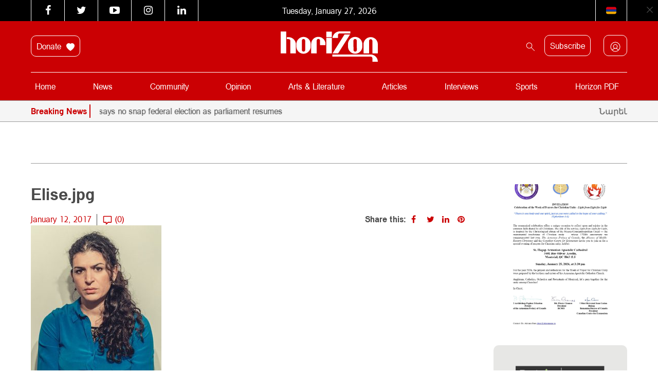

--- FILE ---
content_type: text/javascript; charset=utf-8
request_url: https://horizonweekly.ca/wp-content/cache/min/1/wp-content/plugins/aparg-smartad/view/front/sa-ad-scripts.js?ver=1768892479
body_size: 4292
content:
function saSetCookie(cname,cvalue,exseconds){var d=new Date();d.setTime(d.getTime()+(exseconds*1000));var expires="expires="+d.toUTCString();document.cookie=cname+"="+cvalue+"; "+expires+"; path=/"}
function saGetCookie(cname){var name=cname+"=";var ca=document.cookie.split(';');for(var i=0;i<ca.length;i++){var c=ca[i];while(c.charAt(0)==' ')
c=c.substring(1);if(c.indexOf(name)==0)
return c.substring(name.length,c.length)}
return""}
function saIeVersion(){var ua=window.navigator.userAgent;var msie=ua.indexOf("MSIE ");if(msie>0){return parseInt(ua.substring(msie+5,ua.indexOf(".",msie)))}else if(!!navigator.userAgent.match(/Trident.*rv\:11\./)){return 11}
return!1}
function canRunAds(){jQuery('body').append('<div class="afs_ads ad-top ad-banner google-sponsored google-ad sa-can-run-ads" style="position:fixed !important; top:-9999px !important;left:-9999px !important;visibility:hidden !important;width:1px !important;height:1px !important;"></div>');var canRunAds=!(jQuery('.sa-can-run-ads').css('display')=='none');jQuery('.sa-can-run-ads').remove();return canRunAds}
jQuery(document).ready(function($){var ie_version=saIeVersion();var mobileSize=782;function saShowWarning(warText,warEnabled){if(canRunAds()==!1&&warEnabled=='true'&&saGetCookie('sa-warning-text')!='no'){$('.sa-warning-message').remove();if(warText==''){warText=sa_warning_default}
var warningDiv='<div class="sa-warning-message"><div class="sa-warning-content">'+warText+'</div><div class="sa-war-close"><span class="sa-warning-close"></span></div></div>';$('body').append(warningDiv)}
$('.sa-warning-close').on('click',function(){$('.sa-warning-message').remove();saSetCookie('sa-warning-text','no');$(window).trigger('resize')})}
function saAddCustomCss(customCss){$('body').append('<style id="sa-ad-styles-inline-css" type="text/css">'+customCss+'</style>')}
if(sa_extra_options.sa_cache_enabled=='true'){$.ajax({type:"POST",url:ajax_url,dataType:"json",data:{action:"sa_call_bg_before_page_template_load",type:"view",sa_page_info:sa_page_info},success:function(res){if(res){var bg_options=res.bg_options;var sa_bg_info=res.sa_bg_info;setBG(bg_options,sa_bg_info)}},});var ajax_pop_options;var ajax_sa_popup_info;var canShowPopup=!1;var warningTextReady=!1;$.ajax({type:"POST",url:ajax_url,dataType:"json",data:{action:"sa_call_pop_before_page_template_load",type:"view",sa_page_info:sa_page_info},success:function(res){if(res){ajax_pop_options=res.pop_options;ajax_sa_popup_info=res.sa_popup_info;canShowPopup=!0;if(warningTextReady){setPOP(ajax_pop_options,ajax_sa_popup_info);canShowPopup=!1}}},});$.ajax({type:"POST",url:ajax_url,dataType:"json",data:{action:"sa_get_extra_options",type:"view",},success:function(res){if(res){var custom_css=res.sa_custom_css;saAddCustomCss(custom_css);saShowWarning(res.sa_warning_text,res.sa_warning_text_enabled);warningTextReady=!0;if(canShowPopup){setPOP(ajax_pop_options,ajax_sa_popup_info);warningTextReady=!1}}},});$(".sa-embed-cont").each(function(){var saEmbedCont=$(this);var parentSection=saEmbedCont.closest('.widget_sa_campaign');var saWidgetId=0;if(parentSection.length){saWidgetId=parentSection.attr('id').replace(/\D/g,'')}
var info_array=saEmbedCont.find('.sa-embed-info').serializeArray();if(info_array.length)
var campaign_id=info_array[0].value;else var campaign_id=saEmbedCont.attr('id');$.ajax({type:"POST",url:ajax_url,dataType:"json",data:{action:"sa_call_embed_campaign_func",type:"view",sa_page_info:sa_page_info,shortcode_id:campaign_id,sa_widget_id:saWidgetId},success:function(res){if(res){saEmbedCont.replaceWith(res[campaign_id]);saSetEmbedAnimation();saSetEmbedCookie()}},})})}else{saShowWarning(sa_extra_options.sa_warning_text,sa_extra_options.sa_warning_text_enabled);if(typeof bg_options!=="undefined"&&sa_bg_info!==undefined&&sa_bg_info!=="")
setBG(bg_options,sa_bg_info);if(typeof pop_options!=="undefined"&&sa_popup_info!==undefined&&sa_popup_info!=="")
setPOP(pop_options,sa_popup_info);saSetEmbedAnimation();saSetEmbedCookie()}
function setBG(option,info){var bg_options=option;var sa_bg_info=info;if(typeof bg_options!=="undefined"){$.ajax({type:"POST",url:ajax_url,data:{action:"sa_ajax_update_ad_statistics",ad_id:bg_options.bg_ad_id,type:"view",}});if(typeof bg_options.bg_selector=="string"&&bg_options.bg_selector!==""){var webkitBackgroundSize='';var backgroundSize='';var backgroundRepeat='';var backgroundPosition='';var backgroundAttachment='';var height='';var backgroundImage='url("'+bg_options.bg_ad_content+'")';if(bg_options.bg_background_type=="cover_bg"){webkitBackgroundSize='cover !important';backgroundSize='cover !important';backgroundRepeat='no-repeat !important';backgroundPosition='center !important';backgroundAttachment='';height=''}else if(bg_options.bg_background_type=="repeat_bg"){webkitBackgroundSize='';backgroundSize='';backgroundRepeat='repeat !important';backgroundPosition='';backgroundAttachment='';height=''}else if(bg_options.bg_background_type=="cover_bg_parallax"){webkitBackgroundSize='cover !important';backgroundSize='cover !important';backgroundRepeat='no-repeat !important';backgroundPosition='center !important';backgroundAttachment='fixed !important';height='100% !important'}else if(bg_options.bg_background_type=="repeat_bg_parallax"){webkitBackgroundSize='';backgroundSize='';backgroundRepeat='repeat !important';backgroundPosition='';backgroundAttachment='fixed !important';height='100% !important'}
if(bg_options.background_pattern!="none"){webkitBackgroundSize='auto, '+webkitBackgroundSize;backgroundSize='auto, '+backgroundSize;backgroundRepeat='repeat, '+backgroundRepeat;backgroundPosition='center, '+backgroundPosition;backgroundAttachment=backgroundAttachment;height=height;backgroundImage='url("'+sa_plugin_dir+'view/front/images/patterns/'+bg_options.background_pattern+'"), '+backgroundImage}
var style=$(bg_options.bg_selector).attr('style');style+='-webkit-background-size: '+webkitBackgroundSize+';background-size: '+backgroundSize+';background-repeat: '+backgroundRepeat+';background-position: '+backgroundPosition+';background-attachment: '+backgroundAttachment+';height: '+height+';background-image: '+backgroundImage;$(bg_options.bg_selector).attr('style',style);if(typeof bg_options.bg_link_to=="string"&&bg_options.bg_link_to!==""){$(bg_options.bg_selector).addClass("sa-ad-link");$(bg_options.bg_selector).attr("data-sa-ad-id",bg_options.bg_ad_id);$(bg_options.bg_selector).attr("data-sa-link",bg_options.bg_link_to);$(bg_options.bg_selector).attr("data-sa-link-target",bg_options.bg_link_type)}}
if(sa_bg_info!==undefined&&sa_bg_info!==""){var sa_bg_info_str=JSON.stringify(sa_bg_info);saSetCookie("sa_bg_info",sa_bg_info_str,30*86400)}
if(bg_options.bg_change_interval!="during"){saSetCookie("sa_bg_change_interval",bg_options.bg_change_intervall,parseInt(bg_options.bg_change_interval))}}}
var overlayTransitionTime=$("#sa-popup-overlay").css('transition-duration')?parseFloat($("#sa-popup-overlay").css('transition-duration'))*1000:200;function setPOP(option,info){var pop_options=option;var sa_popup_info=info;if(typeof pop_options!=="undefined"){if(pop_options.pop_ad_type=="image"){$("body").prepend('<img id="sa-pop-hidden-img" src="'+pop_options.pop_ad_content+'" />')}
if(sa_popup_info!==undefined&&sa_popup_info!==""){var sa_popup_info_str=JSON.stringify(sa_popup_info);saSetCookie("sa_popup_info",sa_popup_info_str,30*86400)}
$("body").append('<div id="sa-popup-overlay"'+((pop_options.pop_overlay_pattern!="none")?' class="sa-pop-dark-overlay sa-suspense-hidden"':"")+'></div>');if(pop_options.pop_overlay_pattern!="none"&&pop_options.pop_overlay_pattern!="gray"){$('#sa-popup-overlay').css('background-image','url("'+sa_plugin_dir+'view/front/images/patterns/'+pop_options.pop_overlay_pattern+'")')}
var popup_class="sa-pop-"+pop_options.pop_popup_direction;$("body").append('<div id="sa-popup-cont" style="width: '+pop_options.pop_width+'; height: '+pop_options.pop_height+'" class="'+((pop_options.pop_put_in_frame=="on")?' sa-popup-border ':"")+popup_class+' sa-suspense-hidden sa_reset_style '+pop_options.pop_popup_direction_in+'" data-sa-in="'+pop_options.pop_popup_direction_in+'" data-sa-out="'+pop_options.pop_popup_direction_out+'" data-sa-correction-out="'+pop_options.pop_popup_correction_out+'"><div id="sa-popup-header">\n\
                               <span class="sa-close-popup sa-pop-hidden-close" style="color: '+pop_options.pop_link_color+'"></span>\n\
                               <div id="sa-hide-text" class="sa-hide-text-hidden"><span class="sa-hide-settlement" style="color: '+pop_options.pop_link_color+';">'+((pop_options.pop_hide_ad_after!=="-1")?pop_options.pop_hide_ad_after:"")+'</span></div>\n\
                               <div id="sa-close-text"><span class="sa-close-settlement"'+' style="color: '+pop_options.pop_link_color+';"'+'>'+((pop_options.pop_show_close_after!=="0")?pop_options.pop_show_close_after:"")+'</span></div>\n\
                               </div><div id="sa-popup-ad"'+((pop_options.pop_put_in_frame=="on")?' style="background-color: '+pop_options.pop_frame_color+'; border-color: '+pop_options.pop_frame_color+'"':"")+'></div></div>');var pop_width=$("#sa-popup-cont").width();var pop_height=$("#sa-popup-cont").height();var warningDivHeight=$('.sa-warning-message').height()!=undefined?$('.sa-warning-message').height():0;$("#sa-popup-ad").append(pop_options.pop_ad_html);function saShowPopup(){setTimeout(function(){$('html, body').addClass("sa-hide-scroll");saSetPopupCorrection(pop_options,!0);if(pop_options.pop_overlay_pattern!='none'){setTimeout(function(){$("#sa-popup-cont").removeClass("sa-suspense-hidden")},overlayTransitionTime);$("#sa-popup-overlay").removeClass("sa-suspense-hidden").removeClass('sa-pop-dark-overlay');$("#sa-popup-overlay")[0].offsetHeight;$("#sa-popup-overlay").addClass('sa-pop-dark-overlay-show')}else{$("#sa-popup-cont").removeClass("sa-suspense-hidden")}
$("#sa-popup-cont")[0].offsetHeight;$("#sa-popup-cont").css("opacity","1");if(pop_options.pop_link_to!==""&&pop_options.pop_show_link!=""){$("#sa-popup-header").prepend('<span style="color: '+pop_options.pop_link_color+'" data-sa-ad-id="'+pop_options.pop_ad_id+'" data-sa-link="'+pop_options.pop_link_to+'" data-sa-link-target="'+pop_options.pop_link_type+'" class="sa-pop-link sa-ad-link">'+pop_options.pop_link_to+'</span>')}
var show_close_after=pop_options.pop_show_close_after;var hide_ad_after=pop_options.pop_hide_ad_after;if(show_close_after!==0){var close_after=setInterval(function(){if(show_close_after==1){clearInterval(close_after);if(hide_ad_after!=="-1"){$("#sa-hide-text").removeClass("sa-hide-text-hidden")}}
show_close_after=show_close_after-1;$(".sa-close-settlement").text(show_close_after)},1000)}
if(hide_ad_after!=="-1"){if(show_close_after==0){$("#sa-hide-text").removeClass("sa-hide-text-hidden")}
var hide_after=setInterval(function(){if(hide_ad_after==0){clearInterval(hide_after)}
hide_ad_after=hide_ad_after-1;$(".sa-hide-settlement").text(hide_ad_after)},1000)}
var saId;$(window).resize(function(){if($("#sa-popup-cont").length>0){clearTimeout(saId);saId=setTimeout(function(){saSetPopupCorrection(pop_options)},100)}});setTimeout(function(){$("#sa-close-text").remove();$(".sa-close-popup").removeClass("sa-pop-hidden-close")},pop_options.pop_show_close_after*1000);if(pop_options.pop_hide_ad_after!=='-1'){setTimeout(saClosePopup,pop_options.pop_hide_ad_after*1000)}
$.ajax({type:"POST",url:ajax_url,data:{action:"sa_ajax_update_ad_statistics",ad_id:pop_options.pop_ad_id,type:"view",}})},pop_options.pop_view_after*1000)}
if(pop_options.pop_ad_type=="image"){$("#sa-pop-hidden-img").on('load',function(){saShowPopup()})}else{saShowPopup()}
saSetCookie("sa_pop_view_interval",pop_options.pop_view_interval,parseInt(pop_options.pop_view_interval));if(pop_options.pop_change_interval!="during"){saSetCookie("sa_pop_change_interval",pop_options.pop_change_interval,parseInt(pop_options.pop_change_interval))}}}
$(document).on("click",".sa-close-popup, #sa-popup-overlay",function(e){if(!$(".sa-close-popup").hasClass("sa-pop-hidden-close")){saClosePopup()}});$(document).on('keyup',function(e){if(!$(".sa-close-popup").hasClass("sa-pop-hidden-close")&&e.keyCode===27){saClosePopup()}});function saClosePopup(){$('#sa-popup-cont').removeClass($('#sa-popup-cont').data('sa-in'));$('#sa-popup-cont').addClass($('#sa-popup-cont').data('sa-out'));setTimeout(function(){$("#sa-popup-cont").remove();$("#sa-popup-overlay").addClass('sa-opasity-0');$("#sa-popup-overlay").removeClass('sa-pop-dark-overlay-show');setTimeout(function(){$("#sa-popup-overlay").remove()},overlayTransitionTime);$('html, body').removeClass("sa-hide-scroll");$(window).resize()},(parseFloat($('#sa-popup-cont').css('animation-duration'))-$('#sa-popup-cont').data('sa-correction-out'))*1000)}
function saSetEmbedCookie(){$(".sa-embed-info").each(function(){var info_array=$(this).serializeArray();var campaign_id=info_array[0].value;var last=info_array[1].value;var last_id=info_array[2].value;var change_interval=info_array[3].value;var sa_emb_info={};sa_emb_info.campaign_id=campaign_id;sa_emb_info.last=last;sa_emb_info.last_id=last_id;if(saGetCookie("sa_embeds_info")==""||saGetCookie("sa_embeds_info")==null||saGetCookie("sa_embeds_info")=="undefined"){var sa_embeds_info={}}else{sa_embeds_info=JSON.parse(saGetCookie("sa_embeds_info"))}
sa_embeds_info[campaign_id]=sa_emb_info;var sa_embeds_info_str=JSON.stringify(sa_embeds_info);saSetCookie("sa_embeds_info",sa_embeds_info_str,30*86400);if(change_interval!=="dontset"){saSetCookie("sa_emb_change_interval_"+campaign_id,change_interval,parseInt(change_interval))}})}
$(document).on('click',".sa-ad-link",function(e){if(e.target==this){var link_to=$(this).attr("data-sa-link");var link_type=$(this).attr("data-sa-link-target");if(link_type==='_window'){link_type='_blank';var location='location = yes,scrollbars=yes'}
if(link_to!==""){window.open(link_to,link_type,location)}else{return}
var ad_id=$(this).attr("data-sa-ad-id");$.ajax({type:"POST",url:ajax_url,data:{action:"sa_ajax_update_ad_statistics",ad_id:ad_id,type:"visit",},success:function(){},error:function(){}})}
e.stopPropagation()});$(document).on("mousemove",".sa-ad-link",(function(e){if($(e.target).hasClass("sa-ad-link")){$(e.target).addClass("sa-cursor-pointer")}else{$(".sa-ad-link").removeClass("sa-cursor-pointer")}}));function saSetPopupCorrection(pop_options,onLoad){var warningDivHeight=$('.sa-warning-message').height()!=undefined?$('.sa-warning-message').height():0;var windowHeight=$(window).height();var windowWidth=$(window).width();var popHeight;if(pop_options.pop_height.slice(-1)=='%'){if((windowHeight-warningDivHeight)<(windowHeight*parseInt(pop_options.pop_height)/100+75))
popHeight=(windowHeight-warningDivHeight-75);else popHeight=windowHeight*parseInt(pop_options.pop_height)/100}else{if((windowHeight-warningDivHeight)<(parseInt(pop_options.pop_height)+75))
popHeight=(windowHeight-warningDivHeight-75);else popHeight=pop_options.pop_height}
$("#sa-popup-cont")[0].offsetHeight;if(onLoad){var pop_width=$("#sa-popup-cont").width();var pop_height=parseInt(popHeight);var pos_top;if(windowWidth>=mobileSize){pos_top=windowHeight/2-pop_height/2+warningDivHeight/2;$('#sa-popup-cont').css('height',pop_height)}else{pos_top=warningDivHeight;$('#sa-popup-cont').css('height',windowHeight-warningDivHeight)}
$("#sa-popup-cont").css("opacity","0");$("#sa-popup-cont").css("top",pos_top);$("#sa-popup-cont").css("bottom",'initial')}else{if(windowWidth>=mobileSize){$('#sa-popup-cont').css('margin-top','auto');$('#sa-popup-cont').removeClass('mobileView');var a=parseInt((windowHeight-warningDivHeight-parseInt(popHeight))/2);$('#sa-popup-cont').css({'top':warningDivHeight+a,'height':popHeight})}else{$('#sa-popup-cont').css({'height':windowHeight-warningDivHeight,'margin-top':warningDivHeight});$('#sa-popup-cont').addClass('mobileView')}}}
function saSetEmbedAnimation(){$(".sa-embed-cont").each(function(){var embed=$(this);if(!embed.hasClass(embed.data('sa-animation-name'))&&saIsScrolledIntoView(embed)){embed.addClass('sa-embed-cont-visible');if(embed.data('sa-animation-name')!='none')
embed.addClass(embed.data('sa-animation-name'))}})}
function saIsScrolledIntoView(elem){var docViewTop=$(window).scrollTop();var docViewBottom=docViewTop+$(window).height();var elemTop=$(elem).offset().top;var elemBottom=elemTop+$(elem).height();return((elemBottom<=docViewBottom)&&(elemTop>=docViewTop))}
$(window).scroll(function(){saSetEmbedAnimation()})})